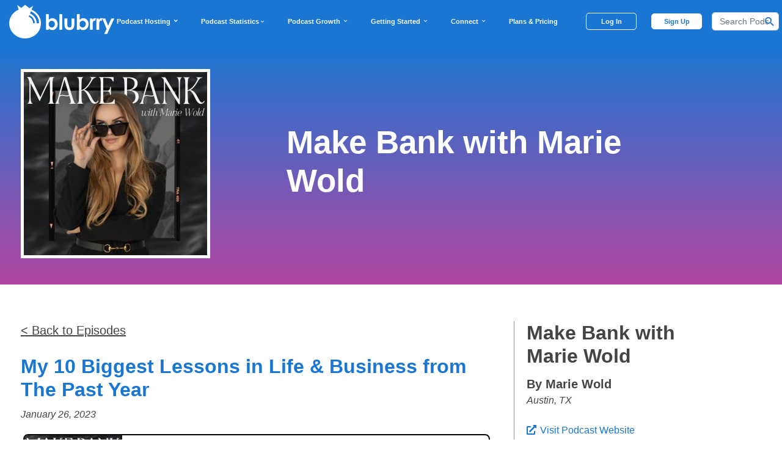

--- FILE ---
content_type: text/html; charset=UTF-8
request_url: https://blubrry.com/thegrindandbegratefulpodcast/93397421/my-10-biggest-lessons-in-life-business-from-the-past-year/
body_size: 10383
content:
<!DOCTYPE html>
<html >
<head>
	<meta charset="utf-8">
	<meta name="viewport" content="width=device-width, initial-scale=1">
	<meta http-equiv="X-UA-Compatible" content="IE=edge">
	<link rel="profile" href="http://gmpg.org/xfn/11">
	<link rel="pingback" href="">
	<link href="/wp-content/themes/wisteria-pro-blubrry/inc/assets/images/icons/apple-icon-114x114px.png" rel="apple-touch-icon">
	<link href="/wp-content/themes/wisteria-pro-blubrry/inc/assets/images/icons/android-icon-192x192px.png" rel="fluid-icon">
	<link rel="SHORTCUT ICON" href="/wp-content/themes/wisteria-pro-blubrry/inc/assets/images/favicon.ico" />

	<script type="application/ld+json">
		{
			"@context": "http://schema.org",
			"@type": "WebSite",
			"url": "https://blubrry.com/",
			"potentialAction": {
				"@type": "SearchAction",
				"target": "https://blubrry.com/?s={search_term_string}",
				"query-input": "required name=search_term_string"
			}
		}
	</script>

	        <meta name="robots" content="noindex, nofollow">
                <link rel='stylesheet' href='/wp-content/themes/wisteria-pro-blubrry/src/css/front-page.min.css?05092024'
              type='text/css' media='all'/>
        <link rel='stylesheet' href='https://assets.blubrry.com/bootstrap4/css/bootstrap.min.css' type='text/css'
              media='all'/>
        <link rel="stylesheet"
              href="/wp-content/themes/wisteria-pro/css/bootstrap-custom.css?ver=6dc6429b3c6877c45bc7679b8eb93912"
              type="text/css"/>
                    <link rel='stylesheet' id='blubrry-bootstrap4-style-css' href='/wp-content/themes/wisteria-pro-blubrry/style.min.css?20230511' type='text/css' media='all'/>
                <link rel='stylesheet' id='blubrry-font-icons-css'
              href='https://assets.blubrry.com/css/blubrryicons.css?ver=5.2.2' type='text/css' media='all'/>
        <link rel='stylesheet' id='featherlight-css'
              href='/wp-content/plugins/powerpress-directory/bridge/featherlight-1.7.13/src/featherlight.css'
              type='text/css' media='all'/>
        <link rel="stylesheet" href="/wp-content/plugins/powerpress-directory/css/lightbox.css" type="text/css"/>
        <link rel="stylesheet" href="/wp-content/plugins/powerpress-directory/css/bridge.css?2023" type="text/css"/>

        <link rel="alternate" type="text/json+oembed" href="https://player.blubrry.com/?podcast_id=93397421&amp;target=oembed&amp;oembed=json">
<link rel="iframely player" type="text/html" href="https://player.blubrry.com/?podcast_id=93397421&amp;target=iframely" media="(height: 138px)" title="Blubrry Podcast Player" />
<meta name="twitter:card" content="player" />
<meta name="twitter:title" content="My 10 Biggest Lessons in Life &amp; Business from The Past Year" />
<meta name="twitter:site" content="@blubrry" />
<meta name="twitter:url" content="https://blubrry.com/thegrindandbegratefulpodcast/93397421/my-10-biggest-lessons-in-life-business-from-the-past-year/" />
<meta name="twitter:description" content="" />
<meta name="twitter:player" content="https://player.blubrry.com/?podcast_id=93397421&amp;target=twitter" />
<meta name="twitter:player:width" content="138" />
<meta name="twitter:player:height" content="391" />
<meta name="twitter:image" content="http://assets.blubrry.com/coverart/300/560640-24782.jpg" />

<title>My 10 Biggest Lessons in Life &amp; Business from The Past Year</title>
<meta name="description" content=""/>

<meta property="og:type" content="article" />
<meta property="og:title" content="My 10 Biggest Lessons in Life &amp; Business from The Past Year" />
<meta property="og:description" content="" />
<meta property="og:url" content="https://blubrry.com/thegrindandbegratefulpodcast/93397421/my-10-biggest-lessons-in-life-business-from-the-past-year/" />
<meta property="og:site_name" content="Blubrry Podcasting - Podcast Hosting, Statistics, WordPress Hosting, Syndication Tools and Directory" />
<meta property="og:image" content="http://assets.blubrry.com/coverart/300/560640-24782.jpg" />
        <!-- Google Tag Manager -->
        <script>(function(w,d,s,l,i){w[l]=w[l]||[];w[l].push({'gtm.start':
                    new Date().getTime(),event:'gtm.js'});var f=d.getElementsByTagName(s)[0],
                j=d.createElement(s),dl=l!='dataLayer'?'&l='+l:'';j.async=true;j.src=
                'https://www.googletagmanager.com/gtm.js?id='+i+dl;f.parentNode.insertBefore(j,f);
            })(window,document,'script','dataLayer','GTM-N6CVZQCC');</script>
        <!-- End Google Tag Manager -->

        <!-- Meta Pixel Code -->
        <script>
            !function(f,b,e,v,n,t,s)
            {if(f.fbq)return;n=f.fbq=function(){n.callMethod?
                n.callMethod.apply(n,arguments):n.queue.push(arguments)};
                if(!f._fbq)f._fbq=n;n.push=n;n.loaded=!0;n.version='2.0';
                n.queue=[];t=b.createElement(e);t.async=!0;
                t.src=v;s=b.getElementsByTagName(e)[0];
                s.parentNode.insertBefore(t,s)}(window, document,'script',
                'https://connect.facebook.net/en_US/fbevents.js');
            fbq('init', '1211577286032984');
            fbq('track', 'PageView');
        </script>
        <noscript><img height="1" width="1" style="display:none"
                       src="https://www.facebook.com/tr?id=1211577286032984&ev=PageView&noscript=1"
            /></noscript>
        <!-- End Meta Pixel Code -->

        <!-- Hotjar Tracking Code for blubrry.com -->
        <script>
            (function(h,o,t,j,a,r){
                h.hj=h.hj||function(){(h.hj.q=h.hj.q||[]).push(arguments)};
                h._hjSettings={hjid:756022,hjsv:6};
                a=o.getElementsByTagName('head')[0];
                r=o.createElement('script');r.async=1;
                r.src=t+h._hjSettings.hjid+j+h._hjSettings.hjsv;
                a.appendChild(r);
            })(window,document,'https://static.hotjar.com/c/hotjar-','.js?sv=');
        </script>

	
</head>
<body>
	<!-- Google Tag Manager (noscript) -->
    <noscript><iframe src="https://www.googletagmanager.com/ns.html?id=GTM-N6CVZQCC"
                      height="0" width="0" style="display:none;visibility:hidden"></iframe></noscript>
	<!-- End Google Tag Manager (noscript) -->
<div id="page" class="site">
	<header id="masthead" class="site-header blubrry-header site-header navbar-static-top " role="banner" style="z-index: 10;">
		<div class="blubrry-container container-fluid pb-1" style="height: 70px;">
			<nav class="navbar navbar-dark navbar-expand-xl p-0" style="height: 70px;">
				<div class="navbar-brand" style="padding-left: 0 !important;">
					<a href="/" style="height: 66%;">
						<img style="width: auto;" src="https://assets.blubrry.com/images/blubrry/BlubrryBannerLogo.png?md=20260117"
							 alt="Blubrry Podcasting Logo">
					</a>
				</div>
                <div class="d-flex flex-row align-items-center">
                    <div class="d-xl-none d-flex align-items-center">
                        <div class=" loggedout nav-item px-2 pr-3">
                            <a id="blubrry-btn-signup" style="border-radius: 5px; font-weight: bold; width: 83px !important; min-width: 70px;" class="nav-link blubrry-btn" href="/signin.php">Log In</a>
                        </div>
                    </div>
                    <a class="navbar-toggler" role="menu" data-toggle="collapse"  onclick = "void(0)"
                       data-target="#navbarSupportedContent" aria-controls="" aria-expanded="false"
                       aria-label="Toggle navigation">
                        <span class="navbar-toggler-icon"></span>
                    </a>
                </div>
				<div class=" collapse navbar-collapse" id="navbarSupportedContent" style="padding-left: -15px; padding-right: -15px;">
                    <div class="mobile-search-container d-xl-none">
                        <form action="/podcast-search/" class="blubrry-search-form d-flex align-items-center justify-content-center" role="search"
                              method="get" style="padding: 0; width: 100%;">
						<span class="search-span" style="display: inline-flex; align-content: center; align-items: center; width: 80%; position: relative;">
                            <input style="border-radius: 15px !important; height: 39px; font-size: 16px;" class="form-control " type="search" name="search" placeholder="Search Podcasts"
                                                                                                                                                 aria-label="Search">
                            <button name="Search Button" aria-label="Search Button" class="search-btn" type="submit"><i class="blubrry-icon bicon-magnify" style="font-size: 20px;"></i></button>
                        </span>
                        </form>
                    </div>
					<ul class="navbar-nav mr-auto ml-auto" >
						<div class="d-xl-none bg-white" >
                            <li class="nav-item text-nowrap bb-desktop nav-item-mobile-header" id="podcast-hosting-link-mobile" onclick="handleMobileTopBarClick(this.id);">
                                <span title="Podcast Hosting" class="nav-link-mobile" href="#">Podcast Hosting <i id="podcast-hosting-link-mobile-bicon" class="bicon-expand_more"></i></span>
                            </li>
                            <li id="podcast-hosting-link-mobile-info" class="nav-item-info container-fluid" style="display: none;">
                                <div class="col">
                                    <div class="row mb-4">
                                        <div class="col-6 pl-0">
                                            <h4 class="info-header">
                                                <a class="info-link" href="https://blubrry.com/services/podcast-hosting/">
                                                    Podcast Hosting
                                                </a>
                                            </h4>
                                            <p class="mobile-nav-p">Ultimate podcast hosting solution</p>
                                        </div>
                                        <div class="col-6">
                                            <h4 class="info-header">
                                                <a class="info-link" href="https://blubrry.com/services/powerpress-plugin/">
                                                    PowerPress Plugin
                                                </a>
                                            </h4>
                                            <p class="mobile-nav-p">No. 1 WordPress podcast publishing plugin</p>
                                        </div>
                                    </div>
                                    <div class="row mb-4">
                                        <div class="col-6 pl-0">
                                            <h4 class="info-header">
                                                <a class="info-link" href="https://blubrry.com/services/free-wordpress-site/">
                                                    Podcast Website
                                                </a>
                                            </h4>
                                            <p class="mobile-nav-p">Free, easy-to-use WordPress site</p>
                                        </div>
                                        <div class="col-6">
                                            <h4 class="info-header">
                                                <a class="info-link" href="https://blubrry.com/services/professional-podcast-hosting/">
                                                    Professional Podcast Hosting
                                                </a>
                                            </h4>
                                            <p class="mobile-nav-p">Tools for networks, businesses, & advanced creators</p>
                                        </div>
                                    </div>
                                    <div class="row mb-4">
                                        <div class="col-6 pl-0">
                                            <h4 class="info-header">
                                                <a class="info-link" href="https://blubrry.com/services/private-internal-podcasting/">
                                                    Private Podcasting
                                                </a>
                                            </h4>
                                            <p class="mobile-nav-p">For designated ears only, available via app and desktop</p>
                                        </div>
                                        <div class="col-6">
                                            <h4 class="info-header">
                                                <a class="info-link" href="https://blubrry.com/services/plans-pricing/">
                                                    Affordable Plans & Pricing
                                                </a>
                                            </h4>
                                            <p class="mobile-nav-p">User-friendly podcast tools & plans</p>
                                        </div>
                                    </div>
                                    <div class="row mb-4">
                                        <div class="col-6 pl-0">
                                            <h4 class="info-header">
                                                <a class="info-link" href="https://blubrry.com/services/vid2pod/">
                                                    Vid2Pod
                                                </a>
                                            </h4>
                                            <p class="mobile-nav-p">Transform YouTube Playlists into Audio Podcasts</p>
                                        </div>
                                    </div>
                                </div>
                            </li>
                            <li style="height: 1px; background-color: #707070;"></li>
                            <li class="nav-item text-nowrap bb-desktop nav-item-mobile-header" id="podcast-stats-link-mobile" onclick="handleMobileTopBarClick(this.id);">
                                <span title="Podcast Statistics" class="nav-link-mobile" href="#">Podcast Statistics <i id="podcast-stats-link-mobile-bicon" class="bicon-expand_more"></i></span>
                            </li>
                            <li id="podcast-stats-link-mobile-info" class="nav-item-info container-fluid" style="display: none;">
                                <div class="col">
                                    <div class="row mb-4">
                                        <div class="col-6 pl-0">
                                            <h4 class="info-header">
                                                <a class="info-link" href="https://blubrry.com/services/podcast-statistics/">
                                                    Podcast Statistics
                                                </a>
                                            </h4>
                                            <p class="mobile-nav-p">Analyze your audience: Geo, Apps & Devices, etc.</p>
                                        </div>
                                        <div class="col-6">
                                            <h4 class="info-header">
                                                <a class="info-link" href="https://blubrry.com/manual/growing-your-podcast/podcast-listener-surveys/">
                                                    Audience Surveys
                                                </a>
                                            </h4>
                                            <p class="mobile-nav-p">Demographics directly from your listeners</p>
                                        </div>
                                    </div>
                                    <div class="row mb-4">
                                        <div class="col-6 pl-0">
                                            <h4 class="info-header">
                                                <a class="info-link" href="https://publish.blubrry.com/start/stats/?RVOPC=stats">
                                                    Sign Up
                                                </a>
                                            </h4>
                                            <p class="mobile-nav-p">Get <a href="https://publish.blubrry.com/start/stats/?RVOPC=stats">free</a> podcast statistics</p>
                                        </div>
                                        <div class="col-6">
                                            <h4 class="info-header">
                                                <a class="info-link" href="https://blubrry.com/manual/growing-your-podcast/podcast-media-kit/">
                                                    Podcast Media Kit
                                                </a>
                                            </h4>
                                            <p class="mobile-nav-p">Promote Your podcast with essential info.</p>
                                        </div>
                                    </div>
                                </div>
                            </li>
                            <li style="height: 1px; background-color: #707070;"></li>
                            <li class="nav-item text-nowrap bb-desktop nav-item-mobile-header" id="podcast-growth-link-mobile" onclick="handleMobileTopBarClick(this.id);">
                                <span title="Podcast Growth" class="nav-link-mobile" href="#">Podcast Growth <i id="podcast-growth-link-mobile-bicon" class="bicon-expand_more"></i></span>
                            </li>
                            <li id="podcast-growth-link-mobile-info" class="nav-item-info container-fluid" style="display: none;">
                                <div class="col">
                                    <div class="row mb-4">
                                        <div class="col-6 pl-0">
                                            <h4 class="info-header">
                                                <a class="info-link" href="https://blubrry.com/services/dynamic-podcast-advertising-insertion/">
                                                    Dynamic Ad Insertion
                                                </a>
                                            </h4>
                                            <p class="mobile-nav-p">Pre-mid-post roll ad campaign control</p>
                                        </div>
                                        <div class="col-6">
                                            <h4 class="info-header">
                                                <a class="info-link" href="https://blubrry.com/services/programmatic-advertising/">
                                                    Programmatic Advertising
                                                </a>
                                            </h4>
                                            <p class="mobile-nav-p">Earn money immediately for your show</p>
                                        </div>
                                    </div>
                                    <div class="row mb-4">
                                        <div class="col-6 pl-0">
                                            <h4 class="info-header">
                                                <a class="info-link" href="https://blubrry.com/services/premium-podcasting/">
                                                    Premium Podcasting
                                                </a>
                                            </h4>
                                            <p class="mobile-nav-p">Offer bonus episodes, early release of content, ad free episodes, etc.</p>
                                        </div>
                                        <div class="col-6">
                                            <h4 class="info-header">
                                                <a class="info-link" href="https://www.blubrrypro.com/">
                                                    Pro-Production
                                                </a>
                                            </h4>
                                            <p class="mobile-nav-p">Pros to assist your podcast launch and regular publishing</p>
                                        </div>
                                    </div>
                                    <div class="row mb-4">
                                        <div class="col-6 pl-0">
                                            <h4 class="info-header">
                                                <a class="info-link" href="https://blubrry.com/podcasts/">
                                                    Podcast Directory
                                                </a>
                                            </h4>
                                            <p class="mobile-nav-p">Promote your podcast in the world’s largest directory</p>
                                        </div>
                                        <div class="col-6">
                                            <h4 class="info-header">
                                                <a class="info-link" href="https://blubrry.com/services/podcast-ai/">
                                                    Podcast AI Assistant (PAI)
                                                </a>
                                            </h4>
                                            <p class="mobile-nav-p">AI - Planning, Production, Social Captions, Email, Media Clips</p>
                                        </div>
                                    </div>
                                </div>
                            </li>
                            <li style="height: 1px; background-color: #707070;"></li>
                            <li class="nav-item text-nowrap bb-desktop nav-item-mobile-header" id="getting-started-link-mobile" onclick="handleMobileTopBarClick(this.id);">
                                <span title="Getting Started" class="nav-link-mobile" href="#">Getting Started <i id="getting-started-link-mobile-bicon" class="bicon-expand_more"></i></span>
                            </li>
                            <li id="getting-started-link-mobile-info" class="nav-item-info container-fluid" style="display: none;">
                                <div class="col">
                                    <div class="row mb-4">
                                        <div class="col-6 pl-0">
                                            <h4 class="info-header">
                                                <a class="info-link" href="https://blubrry.com/support/getting-started/">
                                                    Getting Started
                                                </a>
                                            </h4>
                                            <p class="mobile-nav-p">Our getting started guides</p>
                                        </div>
                                        <div class="col-6">
                                            <h4 class="info-header">
                                                <a class="info-link" href="https://blubrry.com/manual/">
                                                    How-to-Podcast
                                                </a>
                                            </h4>
                                            <p class="mobile-nav-p">You’ve got lots to learn & we have lots of podcast knowledge to share</p>
                                        </div>
                                    </div>
                                    <div class="row mb-4">
                                        <div class="col-6 pl-0">
                                            <h4 class="info-header">
                                                <a class="info-link" href="https://blubrry.com/support/documetnation-index/">
                                                    Documentation
                                                </a>
                                            </h4>
                                            <p class="mobile-nav-p">Support for all of our tools, making podcasting easy from start to finish</p>
                                        </div>
                                        <div class="col-6">
                                            <h4 class="info-header">
                                                <a class="info-link" href="https://blubrry.com/services/concierge-onboarding-service/">
                                                    Concierge
                                                </a>
                                            </h4>
                                            <p class="mobile-nav-p">Let a <a href="https://blubrry.com/services/concierge-onboarding-service/">Blubrry Concierge</a> set up your podcast for you.</p>
                                        </div>
                                    </div>
                                </div>
                            </li>
                            <li style="height: 1px; background-color: #707070;"></li>
                            <li class="nav-item text-nowrap bb-desktop nav-item-mobile-header" id="connect-link-mobile" onclick="handleMobileTopBarClick(this.id);">
                                <span title="Connect" class="nav-link-mobile" href="#">Connect <i id="connect-link-mobile-bicon" class="bicon-expand_more"></i></span>
                            </li>
                            <li id="connect-link-mobile-info" class="nav-item-info container-fluid" style="display: none;">
                                <div class="col">
                                    <div class="row mb-4">
                                        <div class="col-6 pl-0">
                                            <h4 class="info-header">
                                                <a class="info-link" href="https://blubrry.com/support/">
                                                    Podcast Support
                                                </a>
                                            </h4>
                                            <p class="mobile-nav-p">Contact us 7 days a week, read documentation, or call us!</p>
                                        </div>
                                        <div class="col-6">
                                            <h4 class="info-header">
                                                <a class="info-link" href="https://blubrry.com/developer/">
                                                    Developers
                                                </a>
                                            </h4>
                                            <p class="mobile-nav-p">Resources to integrate with Blubrry</p>
                                        </div>
                                    </div>
                                    <div class="row mb-4">
                                        <div class="col-6 pl-0">
                                            <h4 class="info-header">
                                                <a class="info-link" href="https://blubrry.com/podcast-insider/">
                                                    Podcast Insider & Blog
                                                </a>
                                            </h4>
                                            <p class="mobile-nav-p">Subscribe to our show and learn from our weekly blog posts</p>
                                        </div>
                                        <div class="col-6">
                                            <h4 class="info-header">
                                                <a class="info-link" href="https://www.facebook.com/groups/blubrry">
                                                    Community (FB page)
                                                </a>
                                            </h4>
                                            <p class="mobile-nav-p">Become part of the Blubrry online community</p>
                                        </div>
                                    </div>
                                    <div class="row mb-4">
                                        <div class="col-6 pl-0">
                                            <h4 class="info-header">
                                                <a class="info-link" href="https://blubrry.com/about/">
                                                    About Blubrry
                                                </a>
                                            </h4>
                                            <p class="mobile-nav-p">We’ve been around since 2005</p>
                                        </div>
                                        <div class="col-6">
                                            <h4 class="info-header">
                                                <div class="info-link">
                                                    Socials
                                                </div>
                                            </h4>
                                            <div class="row ml-0">
                                                <a class="pr-2" style="outline: 0; height: 30px; width: 30px;" href="https://www.instagram.com/blubrry_podcasting" target="_blank"><img style="max-height: 20px;" src="/wp-content/themes/wisteria-pro-blubrry/img_webp/instagram.webp" alt="Instagram Icon"/></a>
                                                <a class="pr-2" style="outline: 0; height: 30px; width: 30px;" href="https://www.youtube.com/@blubrry" target="_blank"><img style="max-height: 20px;" src="/wp-content/themes/wisteria-pro-blubrry/img_webp/youtube.webp" alt="YouTube Icon"/></a>
                                                <a class="pr-2" style="outline: 0; height: 30px; width: 30px;" href="https://twitter.com/blubrry" target="_blank"><img style="max-height: 20px;" src="/wp-content/themes/wisteria-pro-blubrry/img_webp/twitter.webp" alt="Twitter Icon"/></a>
                                                <a class="pr-2" style="outline: 0; height: 30px; width: 30px;" href="https://www.tiktok.com/@blubrry_podcasting" target="_blank"><img style="max-height: 20px;" src="/wp-content/themes/wisteria-pro-blubrry/img_webp/tiktok.webp" alt="Tiktok Icon"/></a>
                                                <a class="pr-2" style="outline: 0; height: 30px; width: 30px;" href="https://www.linkedin.com/company/rawvoice/" target="_blank"><img style="max-height: 20px;" src="/wp-content/themes/wisteria-pro-blubrry/img_webp/linkedin.webp" alt="LinkedIn Icon"/></a>
                                            </div>
                                        </div>
                                    </div>
                                </div>
                            </li>
                            <li style="height: 1px; background-color: #707070;"></li>
                            <li class="nav-item text-nowrap bb-desktop nav-item-mobile-header">
                                <a title="Plans & Pricing" class="nav-link-mobile" href="https://blubrry.com/services/plans-pricing">Plans & Pricing</a>
                            </li>
                            <li style="height: 1px; background-color: #707070;"></li>
                            <li class="nav-item-mobile-header loggedout d-none nav-item justify-content-center mb-2">
								<a class="nav-link-mobile d-flex align-items-center justify-content-center" href="/createaccount.php" style="background-color: #1976D2; border-radius: 5px; min-height: 45px; color: white !important; font-weight: bold; width: 80%; text-align: center;">Sign Up</a>
							</li>
							<li class="loggedin d-none nav-item text-nowrap bb-desktop nav-item-mobile-header">
								<a class="nav-link-mobile" href="//publish.blubrry.com/settings/account.php">Manage Account</a>
							</li>
                            <li class="loggedin d-none" style="height: 1px; background-color: #707070;"></li>
                            <li class="loggedin d-none nav-item text-nowrap bb-desktop nav-item-mobile-header">
								<a class="nav-link-mobile" href="//secure.blubrry.com/checkout/manage-subscriptions/">Billing</a>
							</li>
                            <li class="loggedin d-none" style="height: 1px; background-color: #707070;"></li>
                            <li class="loggedin d-none nav-item text-nowrap bb-desktop nav-item-mobile-header" >
								<a class="nav-link-mobile" href="/signin.php?Signout=1" style="color: #A618B9 !important;">Sign out</a>
							</li>
                            <li class="loggedin d-none" style="height: 1px; background-color: #707070;"></li>
                            <li class="nav-item-mobile-header loggedin d-none nav-item justify-content-center mb-2">
                                <a class="nav-link-mobile d-flex align-items-center justify-content-center" href="//publish.blubrry.com" style="background-color: #1976D2; border-radius: 5px; min-height: 45px; color: white !important; font-weight: bold; width: 80%; text-align: center;">Podcaster Dashboard</a>
                            </li>
						</div>
					</ul>
				</div>
                <div class="d-none d-xl-inline-flex" style="height: 70px;">
                    <ul class="navbar-nav mr-auto ml-auto" style="height: 70px;">
                        <li class="nav-item text-nowrap bb-desktop nav-item-full" id="podcast-hosting-link" onclick="handleTopBarClick(this.id, 0);">
                            <span title="Podcast Hosting" class="nav-link" href="#">Podcast Hosting <i id="podcast-hosting-link-bicon" class="bicon-expand_more"></i></span>
                            <div class="underline"></div>
                        </li>
                        <li class="nav-item text-nowrap bb-desktop nav-item-full" id="podcast-stats-link" onclick="handleTopBarClick(this.id, 1);">
                            <span class="nav-link text-nowrap bb-desktop" href="#" style="max-height: 37.67px;">Podcast Statistics <i id="podcast-stats-link-bicon" class="bicon-expand_more"></i></span>
                            <div class="underline"></div>
                        </li>
                        <li class="nav-item text-nowrap bb-desktop nav-item-full" id="podcast-growth-link" onclick="handleTopBarClick(this.id, 2);">
                            <span class="nav-link" href="#">Podcast Growth <i id="podcast-growth-link-bicon" class="bicon-expand_more"></i></span>
                            <div class="underline"></div>
                        </li>
                        <li class="nav-item text-nowrap bb-desktop nav-item-full" id="getting-started-link" onclick="handleTopBarClick(this.id, 3);">
                            <span class="nav-link" href="#">Getting Started <i id="getting-started-link-bicon" class="bicon-expand_more"></i></span>
                            <div class="underline"></div>
                        </li>
                        <li class="nav-item text-nowrap bb-desktop nav-item-full" id="connect-link" onclick="handleTopBarClick(this.id, 4);">
                            <span class="nav-link" href="#">Connect <i id="connect-link-bicon" class="bicon-expand_more"></i></span>
                            <div class="underline"></div>
                        </li>
                        <li class="nav-item text-nowrap bb-desktop nav-item-full">
                            <a class="nav-link" href="https://blubrry.com/services/plans-pricing">Plans & Pricing</a>
                            <div class="underline"></div>
                        </li>
                        <li class="divider loggedin"></li>
                        <div class="d-none d-xl-inline-flex">
                            <li class=" loggedout nav-item px-2 pr-3" style="display: flex; align-items: center;">
                                <a id="blubrry-btn-signup" style="border-radius: 5px; font-weight: bold; min-width: 83px !important; padding-left: 0.5rem; padding-right: 0.5rem;" class="nav-link blubrry-btn" href="/signin.php">Log In</a>
                            </li>
                            <li class=" loggedout nav-item px-2 " style="display: flex; align-items: center;">
                                <a id="blubrry-btn-signin" style="text-align: center; border-radius: 5px; color: #1976D2 !important; font-weight: bold; width: 83px; padding-left: 0.5rem; padding-right: 0.5rem;" class="nav-link  blubrry-btn" href="/createaccount.php">Sign
                                    Up</a>
                            </li>
                            <li class=" loggedin nav-item px-2 d-none" style="display: flex; align-items: center;">
                                <a id="blubrry-btn-dashboard" class="nav-link blubrry-btn "
                                   href="//publish.blubrry.com/" style="color: #1976D2 !important; font-weight: bold;">Dashboard</a>
                            </li>
                            <li class="loggedin nav-item d-none" style="max-width: 100px; display: flex; align-items: center;">
                                <a style="margin-top: 5px;" tabindex="0" class="navbar-custom navbar-account"  role="button" data-toggle="popover" data-trigger="focus" data-html="true" data-placement="bottom"
                                   data-content="<ul class='list-unstyled account-popover'>
								   <li><a href='//publish.blubrry.com/settings/account.php'>Manage Account</a></li>
								   <li><a href='//secure.blubrry.com/checkout/manage-subscriptions/'>Billing</a></li>
								   <li><a href='/signin.php?Signout=1'>Sign Out</a></li></ul>">
									<span class="account-popover-icon d-xl-inline-flex">
										<img class="circle-icon" src="/wp-content/themes/wisteria-pro-blubrry/inc/assets/images/account.png" alt="Account" />
										<i class="blubrry-icon bicon-arrow-drop-down"></i>
									</span>
                                </a>
                            </li>
                        </div>

                        <form action="/podcast-search/" class="blubrry-search-form ml-2" role="search"
                              method="get" style="display: flex; align-items: center; height: 70px;">
                            <span class="search-span" style="display: inline-flex; align-content: center; align-items: center; width: 110px; position: relative;">
                                <input style="border-radius: 5px !important; height: 30px; font-size: 14px;" class="form-control " type="search" name="search" placeholder="Search Podcasts" aria-label="Search">
                                <button name="Search Button" aria-label="Search Button" class="search-btn" type="submit"><i class="blubrry-icon bicon-magnify" style="font-size: 20px;"></i></button>
                            </span>
                        </form>
                    </ul>

                </div>
			</nav>
		</div>
        <div class="nav-item-info-container d-none d-xl-block bg-white">
            <div id="podcast-hosting-link-info" class="nav-item-info container-fluid bg-white" style="display: none; padding-top: 25px;">
                <div class="container">
                    <div class="row">
                        <div class="col-4">
                            <div class="row mb-4">
                                <a class="col info-link-block" href="https://blubrry.com/services/podcast-hosting/" >
                                    <h4 class="info-header">
                                        Podcast Hosting
                                    </h4>
                                    <p class="info-subtext">Ultimate podcast hosting solution</p>
                                </a>
                            </div>
                            <div class="row mb-4">
                                <a class="col info-link-block" href="https://blubrry.com/services/professional-podcast-hosting/" >
                                    <h4 class="info-header">
                                        Professional Podcast Hosting
                                    </h4>
                                    <p class="info-subtext">Tools for networks, businesses, & advanced creators</p>
                                </a>
                            </div>
                            <div class="row mb-4">
                                <a class="col info-link-block" href="https://blubrry.com/services/vid2pod/" >
                                    <h4 class="info-header">
                                        Vid2Pod
                                    </h4>
                                    <p class="info-subtext">Transform YouTube Playlists into Audio Podcasts</p>
                                </a>
                            </div>
                        </div>
                        <div class="col-4">
                            <div class="row mb-4">
                                <a class="col info-link-block" href="https://blubrry.com/services/powerpress-plugin/" >
                                    <h4 class="info-header">
                                        PowerPress Plugin
                                    </h4>
                                    <p class="info-subtext">No. 1 WordPress podcast publishing plugin</p>
                                </a>
                            </div>
                            <div class="row mb-4">
                                <a class="col info-link-block" href="https://blubrry.com/services/private-internal-podcasting/" >
                                    <h4 class="info-header">
                                        Private Podcasting
                                    </h4>
                                    <p class="info-subtext">For designated ears only, available via app and desktop</p>
                                </a>
                            </div>
                        </div>
                        <div class="col-4">
                            <div class="row mb-4">
                                <a class="col info-link-block" href="https://blubrry.com/services/free-wordpress-site/" >
                                    <h4 class="info-header">
                                        Podcast Website
                                    </h4>
                                    <p class="info-subtext">Free, easy-to-use WordPress site</p>
                                </a>
                            </div>
                            <div class="row mb-4">
                                <a class="col info-link-block" href="https://blubrry.com/services/plans-pricing/" >
                                    <h4 class="info-header">
                                        Affordable Plans & Pricing
                                    </h4>
                                    <p class="info-subtext">User-friendly podcast tools & plans</p>
                                </a>
                            </div>
                        </div>
                    </div>
                </div>
            </div>
            <div id="podcast-stats-link-info" class="nav-item-info container-fluid bg-white" style="display: none; padding-top: 25px;">
                <div class="container">
                    <div class="row">
                        <div class="col-4">
                            <div class="row mb-4">
                                <a class="col info-link-block" href="https://blubrry.com/services/podcast-statistics/" >
                                    <h4 class="info-header">
                                        Podcast Statistics
                                    </h4>
                                    <p class="info-subtext">Analyze your audience: Geo, Apps & Devices, etc.</p>
                                </a>
                            </div>
                            <div class="row mb-4">
                                <a class="col info-link-block" href="https://blubrry.com/manual/growing-your-podcast/podcast-media-kit/" >
                                    <h4 class="info-header">
                                        Podcast Media Kit
                                    </h4>
                                    <p class="info-subtext">Promote your podcast with essential info.</p>
                                </a>
                            </div>
                        </div>
                        <div class="col-4">
                            <div class="row mb-4">
                                <a class="col info-link-block" href="https://blubrry.com/manual/growing-your-podcast/podcast-listener-surveys/" >
                                    <h4 class="info-header">
                                        Audience Surveys
                                    </h4>
                                    <p class="info-subtext">Demographics directly from your listeners</p>
                                </a>
                            </div>
                        </div>
                        <div class="col-4">
                            <div class="row mb-4">
                                <a class="col info-link-block" href="https://publish.blubrry.com/start/stats/?RVOPC=stats" >
                                    <h4 class="info-header">
                                        Sign Up
                                    </h4>
                                    <p class="info-subtext">Get free podcast statistics</p>
                                </a>
                            </div>
                        </div>
                    </div>
                </div>
            </div>
            <div id="podcast-growth-link-info" class="nav-item-info container-fluid bg-white" style="display: none; padding-top: 25px;">
                <div class="container">
                    <div class="row">
                        <div class="col-4">
                            <div class="row mb-4">
                                <a class="col info-link-block" href="https://blubrry.com/services/dynamic-podcast-advertising-insertion/" >
                                    <h4 class="info-header">
                                        Dynamic Ad Insertion
                                    </h4>
                                    <p class="info-subtext">Pre-mid-post roll ad campaign control</p>
                                </a>
                            </div>
                            <div class="row mb-4">
                                <a class="col info-link-block" href="https://www.blubrrypro.com/" >
                                    <h4 class="info-header">
                                        Pro-Production
                                    </h4>
                                    <p class="info-subtext">Pros to assist your podcast launch and regular publishing</p>
                                </a>
                            </div>
                        </div>
                        <div class="col-4">
                            <div class="row mb-4">
                                <a class="col info-link-block" href="https://blubrry.com/services/programmatic-advertising/" >
                                    <h4 class="info-header">
                                        Programmatic Advertising
                                    </h4>
                                    <p class="info-subtext">Earn money immediately for your show</p>
                                </a>
                            </div>
                            <div class="row mb-4">
                                <a class="col info-link-block" href="https://blubrry.com/podcasts/" >
                                    <h4 class="info-header">
                                        Podcast Directory
                                    </h4>
                                    <p class="info-subtext">Promote your podcast in the world’s largest directory</p>
                                </a>
                            </div>
                        </div>
                        <div class="col-4">
                            <div class="row mb-1">
                                <a class="col info-link-block" href="https://blubrry.com/services/premium-podcasting/" >
                                    <h4 class="info-header">
                                        Premium Podcasting
                                    </h4>
                                    <p class="info-subtext">Offer bonus episodes, early release of content, ad free episodes, etc.</p>
                                </a>
                            </div>
                            <div class="row mb-4">
                                <a class="col info-link-block" href="https://blubrry.com/services/podcast-ai/" >
                                    <h4 class="info-header">
                                        Podcast AI Assistant (PAI)
                                    </h4>
                                    <p class="info-subtext">AI - Planning, Production, Social Captions, Email, Media Clips</p>
                                </a>
                            </div>
                        </div>
                    </div>
                </div>
            </div>
            <div id="getting-started-link-info" class="nav-item-info container-fluid bg-white" style="display: none; padding-top: 25px;">
                <div class="container">
                    <div class="row">
                        <div class="col-4">
                            <div class="row mb-4">
                                <a class="col info-link-block" href="https://blubrry.com/support/getting-started/" >
                                    <h4 class="info-header">
                                        Getting Started
                                    </h4>
                                    <p class="info-subtext">Our getting started guides</p>
                                </a>
                            </div>
                            <div class="row mb-4">
                                <a class="col info-link-block" href="https://blubrry.com/services/concierge-onboarding-service/" >
                                    <h4 class="info-header">
                                        Concierge
                                    </h4>
                                    <p class="info-subtext">Let a Blubrry Concierge set up your podcast for you.</p>
                                </a>
                            </div>
                        </div>
                        <div class="col-4">
                            <div class="row mb-4">
                                <a class="col info-link-block" href="https://blubrry.com/manual/" >
                                    <h4 class="info-header">
                                        How-to-Podcast
                                    </h4>
                                    <p class="info-subtext">You’ve got lots to learn & we have lots of podcast knowledge to share</p>
                                </a>
                            </div>
                        </div>
                        <div class="col-4">
                            <div class="row mb-4">
                                <a class="col info-link-block" href="https://blubrry.com/support/documetnation-index/" >
                                    <h4 class="info-header">
                                        Documentation
                                    </h4>
                                    <p class="info-subtext">Support for all of our tools, making podcasting easy from start to finish</p>
                                </a>
                            </div>
                        </div>
                    </div>
                </div>
            </div>
            <div id="connect-link-info" class="nav-item-info container-fluid bg-white" style="display: none; padding-top: 25px;">
                <div class="container">
                    <div class="row pb-3">
                        <a class="col-4 info-link-block" href="https://blubrry.com/support/" >
                             <h4 class="info-header">
                                Podcast Support
                            </h4>
                            <p class="info-subtext">Contact us 7 days a week, read documentation, or call us!</p>
                        </a>
                        <a class="col-4 info-link-block" href="https://blubrry.com/developer/" >
                             <h4 class="info-header">
                                Developers
                            </h4>
                            <p class="info-subtext">Resources to integrate with Blubrry</p>
                        </a>
                        <a class="col-4 info-link-block" href="https://blubrry.com/podcast-insider/" >
                             <h4 class="info-header">
                                Podcast Insider & Blog
                            </h4>
                            <p class="info-subtext">Subscribe to our show and learn from our weekly blog posts</p>
                        </a>
                    </div>
                    <div class="row">
                        <a class="col-4 info-link-block" href="https://www.facebook.com/groups/blubrry" >
                             <h4 class="info-header">
                                Community (FB page)
                            </h4>
                            <p class="info-subtext">Become part of the Blubrry online community</p>
                        </a>
                        <a class="col-4 info-link-block" href="https://blubrry.com/about/" >
                             <h4 class="info-header">
                                About Blubrry
                            </h4>
                            <p class="info-subtext">We’ve been around since 2005</p>
                        </a>
                        <div class="col-4 pb-3">
                            <h4 class="info-header">
                                <div class="info-link">
                                    Socials
                                </div>
                            </h4>
                            <div class="row ml-0">
                                <a class="pr-2" style="outline: 0; height: 30px; width: 30px;" href="https://www.instagram.com/blubrry_podcasting" target="_blank"><img style="max-height: 30px;" src="/wp-content/themes/wisteria-pro-blubrry/img_webp/instagram.webp" alt="Instagram Icon"/></a>
                                <a class="pr-2" style="outline: 0; height: 30px; width: 30px;" href="https://www.youtube.com/@blubrry" target="_blank"><img style="max-height: 30px;" src="/wp-content/themes/wisteria-pro-blubrry/img_webp/youtube.webp" alt="YouTube Icon"/></a>
                                <a class="pr-2" style="outline: 0; height: 30px; width: 30px;" href="https://twitter.com/blubrry" target="_blank"><img style="max-height: 30px;" src="/wp-content/themes/wisteria-pro-blubrry/img_webp/twitter.webp" alt="Twitter Icon"/></a>
                                <a class="pr-2" style="outline: 0; height: 30px; width: 30px;" href="https://www.tiktok.com/@blubrry_podcasting" target="_blank"><img style="max-height: 30px;" src="/wp-content/themes/wisteria-pro-blubrry/img_webp/tiktok.webp" alt="Tiktok Icon"/></a>
                                <a class="pr-2" style="outline: 0; height: 30px; width: 30px;" href="https://www.linkedin.com/company/rawvoice/" target="_blank"><img style="max-height: 30px;" src="/wp-content/themes/wisteria-pro-blubrry/img_webp/linkedin.webp" alt="LinkedIn Icon"/></a>
                            </div>
                        </div>
                    </div>
                </div>
            </div>
        </div>

		<script>
            function handleTopBarClick(elemId, newPos) {
                let currentActiveId = jQuery('.active-link').attr('id');
                jQuery('.nav-item-full').removeClass('active-link');
                jQuery("#"+currentActiveId+"-bicon").addClass("bicon-expand_more");
                jQuery("#"+currentActiveId+"-bicon").removeClass("bicon-expand_less");

                if (currentActiveId !== elemId) {
                    jQuery("#"+elemId).addClass('active-link');
                    jQuery("#"+elemId+"-bicon").addClass("bicon-expand_less");
                    jQuery("#"+elemId+"-bicon").removeClass("bicon-expand_more");
                }

                let currentId = jQuery('.nav-item-info-active').attr('id');
                jQuery('.nav-item-info').removeClass('nav-item-info-active');

                if (currentId !== elemId+'-info') {
                    jQuery("#"+elemId+"-info").addClass('nav-item-info-active');
                }
            }

            function handleMobileTopBarClick(elemId) {
                let currentId = jQuery('.nav-item-info-active').attr('id');
                jQuery('.nav-item-info').removeClass('nav-item-info-active');

                if (currentId !== elemId+'-info') {
                    jQuery("#"+elemId+"-info").addClass('nav-item-info-active');
                }
            }

            function waitForJquery() {
                if (window.jQuery) {
                    var $j;
                    $j = jQuery.noConflict();
                    $j(function () {
                        let loggedIn = document.cookie.match(/RVSESSID=[^;]+/);
                        if (loggedIn) {
                            const $loggedin_buttons = document.getElementsByClassName("loggedin");
                            const $loggedout_buttons = document.getElementsByClassName("loggedout");
                            for (let i = 0; i < $loggedin_buttons.length; i++) {
                                $loggedin_buttons[i].classList.remove("d-none"); //show all elements with loggedin class
                            }
                            for (let j = 0; j < $loggedout_buttons.length; j++) {
                                $loggedout_buttons[j].classList.add("d-none");
                            }
                            $j('[data-toggle="popover"]').popover()
                            $j('.popover-dismiss').popover({
                                trigger: 'focus'
                            })

                            $j('[data-trigger="manual"]').on('click', function() {
                                $j(this).popover('toggle');
                            }).blur(function() {
                                $j(this).popover('hide');
                            });
                        }
                    });
                } else {
                    setTimeout(waitForJquery, 100);
                }
            }
            waitForJquery();
		</script>
		
	</header><!-- #masthead -->
</div>
	<div id="page" class="site-wrapper site">
	<div id="content" class="light-blue-background">
		<div>
</div><!-- end.container -->


<div class="program-header-grad">
    <br><br>
    <div class="container">
        <div class="row"><!-- program header -->

            <div class="col-md-6 order-md-12 program-data-style my-auto center-block program-header-text-div">
                <!-- program title -->
                <h2 class="program-header-text"> Make Bank with Marie Wold</h2>
            </div>
            <div class="col-md-6 order-md-1 program-header-img-div center-block text-center my-auto">
                <img title="Cover art of Make Bank with Marie Wold"
                     src="https://assets.blubrry.com/coverart/300/560640-24782.jpg"
                     class="hero-program-image program-header-img"
                     alt="Make Bank with Marie Wold"/>
            </div>

        </div>
        <br><br>

    </div>
</div>
<div class="container">

<div class="ep-browse-box">
    <div class="container">
        <div class="row ep-row" style="margin-right: 0px;margin-left: 0px;">
            <div class="col-md-8 ep-left-col" style="padding-right: 20px;">
                <div class="row ep-row" style="margin-right: 0px;margin-left: 0px;">
					<div class="row ep-row">
						<a href="/thegrindandbegratefulpodcast" style="text-decoration: underline; color: #444444; font-size: 20px; margin-bottom: 25px;" > < Back to Episodes</a>

					</div>
                    <div class="row ep-row">
                        <h3 class="episode-header">My 10 Biggest Lessons in Life &amp; Business from The Past Year</h3>
                    </div>
                    <div class="row ep-row ep-date">
                        <i> January 26, 2023</i>
                    </div>
                    <div class="row ep-row ep-player">
                        <div class="episode-player">
                                                            <iframe id="player-2729791158" src="https://player.blubrry.com/id/93397421?cache=1768663558#mode-Light&border-000000&progress-000000" title="Blubrry Podcast Player" scrolling="no" width="100%" height="165px" frameborder="0"></iframe>
                                                    </div>
                    </div>
                    <div class="row ep-row">
                                                <div class="ep-body ep-desc">

                            <p>Resources:</p><ul><li>Unlock Your Next Level Goal-Setting Visualization: <a href="https://mariewold.com/goals" rel="nofollow">https://mariewold.com/goals</a></li><li>Follow Marie: <a href="https://www.instagram.com/marieewold/" rel="nofollow">https://www.instagram.com/marieewold/ </a></li><li>Booked in 30: <a href="http://bit.ly/bookedin30" rel="nofollow">bit.ly/bookedin30</a></li></ul><p><br /></p>                        </div>
                    </div>
					<div class="row ep-row divider" style="border-color: lightgrey" > <hr/></div>
											<div class="row ep-row">

							<a class="sidebar-button download-btn" href="https://media.blubrry.com/thegrindandbegratefulpodcast/content.blubrry.com/thegrindandbegratefulpodcast/MB_E128_1_26_Final.mp3" title="Download Episode"
							   download="MB_E128_1_26_Final.mp3">
								<img alt="Download Arrow" src="/wp-content/plugins/powerpress-directory/images/downloadArrow.svg">
							</a>
							<a href="https://media.blubrry.com/thegrindandbegratefulpodcast/content.blubrry.com/thegrindandbegratefulpodcast/MB_E128_1_26_Final.mp3" title="Download Episode"
							   download="MB_E128_1_26_Final.mp3" style="color: #1976d2; font-size: 20px; margin-top: 13px; margin-left: 15px;"> Download Episode
							</a>
						</div>
					                </div>
            </div>

            <!--    Sidebar    -->
            <div class="col-md-3 sidebar" style="margin-left: 20px;">
                <div class="row ep-row sidebar-title">
                    Make Bank with Marie Wold                </div>
                <div class="row ep-row sidebar-talent">
                    By Marie Wold                </div>
                <div class="row ep-row">
                                                <i>Austin, TX</i>
                                             </div>
                <div class="row ep-row">
                                    </div>
                <div class="row ep-row sidebar-link">
                    <a class="SecSec" title="Website Link" href=""><img class="link-icon" alt="External link" src="/wp-content/plugins/powerpress-directory/images/external-link.svg" >Visit Podcast Website</a>
                </div>
				                <div class="row ep-row sidebar-link">
                    <a class="SecSec" title="RSS Feed Link" href="https://feeds.blubrry.com/feeds/thegrindandbegratefulpodcast.xml"><img class="link-icon" alt="RSS notification" src="/wp-content/plugins/powerpress-directory/images/bell-regular.svg" >RSS Podcast Feed</a>
                </div>
                <div class="row ep-row sidebar-spacer">
                </div>
                <div class="row ep-row">
                    <a class="sidebar-button" href="https://blubrry.com/thegrindandbegratefulpodcast/subscribe/" title="Subscribe to this Podcast"   data-featherlight="iframe" data-featherlight-iframe-height="400" data-featherlight-iframe-width="850" data-featherlight-iframe-allowfullscreen="true">
                        <img alt="Rss Symbol" src="/wp-content/plugins/powerpress-directory/images/rss-symbol.png" style="height: 22px; width: 22px;">  Subscribe
                    </a>
                </div>

                <div class="row ep-row">
                    <a class="sidebar-button" href="https://blubrry.com/thegrindandbegratefulpodcast/share/" title="Share this Podcast"   data-featherlight="iframe" data-featherlight-iframe-height="400" data-featherlight-iframe-width="850" data-featherlight-iframe-allowfullscreen="true">
                        <img alt="Share Symbol" src="/wp-content/plugins/powerpress-directory/images/share-icon.svg" style="height: 22px; width: 22px;">  Share
                    </a>
                </div>

                <div class="row ep-row">
                    <a class="sidebar-button" href="https://blubrry.com/thegrindandbegratefulpodcast/addtomycast/" title="Add to MyCast"   data-featherlight="iframe" data-featherlight-iframe-height="400" data-featherlight-iframe-width="850" data-featherlight-iframe-allowfullscreen="true">
                        <img alt="Add Symbol" src="/wp-content/plugins/powerpress-directory/images/add.svg" class="filter-to-white" style="height: 22px; width: 22px; margin-bottom: 3px;">  Add to MyCast
                    </a>
                </div>

                            </div>
        </div>
    </div>
</div>
<script>
    function skipToPlay(e) {
        e.preventDefault();
        let ct = e.currentTarget;
        let p = (ct.hasAttribute("data-pp-stp") ? ct.getAttribute("data-pp-stp") : 0);
        let play = (ct.hasAttribute("data-pp-player") ? ct.getAttribute("data-pp-player") : '');

        if (!play || play === '') {
            return;
        }

        let d = document.getElementById(play);
        if (d === null) {
            return;
        }

        if (d.tagName == 'AUDIO' || d.tagName == 'MEDIAELEMENTWRAPPER') {
            d.currentTime = p;
            d.play();
        } else if (d.tagName == 'IFRAME') {
            d.contentWindow.postMessage(p, '*');
        }

        return false;
    }
</script>


	</div><!-- #content -->

<footer id="colophon" class="blubrry-footer" role="contentinfo">
    <div class="container">
        <div class="row">
            <div class="col">
                <div class="row">
                    <div class="col-md-4 col-3">
                        <div class="navbar-brand" style="padding-left: 0 !important;">
                            <a href="/" style="height: 66%;">
                                <img style="width: auto;"
                                     src="https://assets.blubrry.com/images/blubrry/BlubrryBannerLogo.png?md=20240605"
                                     alt="Blubrry Podcasting Logo">
                            </a>
                        </div>
                        <div class="row mb-3 d-md-flex d-none">
                            <div class="col-sm-6">
                                <a href="https://blubrry.com/services/plans-pricing/" class="footer-btn ffw-btn solid"
                                   style="border-radius: 5px; border: 2px solid white;">Start Podcasting</a>
                            </div>
                            <span class="col-xs-1"></span>
                            <div class="col-sm-5">
                                <a href="https://blubrry.com/support/migrate-to-blubrry/" class="footer-btn ffw-btn ffw-btn2 solid ">Migrate Show</a>
                            </div>
                        </div>
                        <div class="row align-left mb-3 d-md-flex d-none">
                            <div class="col-12 pl-2">
                                <a title="Facebook" href="https://facebook.com/blubrry" class="mt-2"><i
                                            class="blubrry-icon bicon-facebook circle-icon"></i></a>
                                <a title="Twitter" href="https://twitter.com/blubrry" class="mt-2"><i
                                            class="blubrry-icon bicon-twitter circle-icon"></i></a>
                                <a title="LinkedIn" href="https://www.linkedin.com/company/rawvoice/" class="mt-2"><i
                                            class="blubrry-icon bicon-linkedin circle-icon"></i></a>
                                <a title="Instagram" href="https://www.instagram.com/blubrry_podcasting/"><i
                                            class="blubrry-icon bicon-instagram circle-icon"></i></a>
                                <a title="YouTube" href="https://www.youtube.com/@Blubrry"><i
                                            class="blubrry-icon bicon-youtube circle-icon"></i></a>
                            </div>
                        </div>
                        <div class="row align-left mb-3 d-md-none">
                            <div class="col-6 pl-2">
                                <a title="Facebook" href="https://facebook.com/blubrry" class="mt-2"><i
                                            class="blubrry-icon bicon-facebook circle-icon"></i></a>
                            </div>
                            <div class="col-6 pl-0">
                                <a title="Twitter" href="https://twitter.com/blubrry" class="mt-2"><i
                                            class="blubrry-icon bicon-twitter circle-icon"></i></a>
                            </div>
                        </div>
                        <div class="row mb-3 d-md-none">
                            <div class="col-6 pl-2">
                                <a title="LinkedIn" href="https://www.linkedin.com/company/rawvoice/" class="mt-2"><i
                                            class="blubrry-icon bicon-linkedin circle-icon"></i></a>
                            </div>
                            <div class="col-6 pl-0">
                                <a title="Instagram" href="https://www.instagram.com/blubrry_podcasting/"><i
                                            class="blubrry-icon bicon-instagram circle-icon"></i></a>
                            </div>
                        </div>
                        <div class="row mb-3 d-md-none">
                            <div class="col-6 pl-2">
                                <a title="YouTube" href="https://www.youtube.com/@Blubrry"><i
                                            class="blubrry-icon bicon-youtube circle-icon"></i></a>
                            </div>
                        </div>
                    </div>
                    <div class="col-md-2 col-3 d-flex justify-content-center mt-3">
                        <ul class="list-unstyled" style="margin: 0;">
                            <li>
                                <h4 class="m-0 font-weight-bold text-white">Resources</h4>
                            </li>
                            <li>
                                <a href="https://blubrry.com/about/terms-of-service/">Terms</a>
                            </li>
                            <li>
                                <a href="https://blubrry.com/about/privacy-policy/">Privacy</a>
                            </li>
                            <li>
                                <a href="https://blubrry.com/contact/">Contact</a>
                            </li>
                            <li>
                                <a href="https://blubrry.com/support/">Support</a>
                            </li>
                            <li>
                                <a href="https://blubrry.com/support/documetnation-index/">Documentation</a>
                            </li>
                        </ul>
                    </div>
                    <div class="col-md-2 col-3 d-flex justify-content-center mt-3" style="">
                        <ul class="list-unstyled" style="margin: 0;">
                            <li>
                                <a href="https://blubrry.com/services/">
                                    <h4 class="m-0 font-weight-bold text-white">Services</h4>
                                </a>
                            </li>
                            <li>
                                <a href="https://blubrry.com/services/podcast-hosting/">Podcast Hosting</a>
                            </li>
                            <li>
                                <a href="https://blubrry.com/services/podcast-statistics/">Podcast Statistics</a>
                            </li>
                            <li>
                                <a href="https://blubrry.com/services/powerpress-plugin/">PowerPress Plugin</a>
                            </li>
                            <li>
                                <a href="https://blubrry.com/manual/">Podcast Manual</a>
                            </li>
                            <li>
                                <a href="https://blubrry.com/podcasts/">Directory</a>
                            </li>
                        </ul>
                    </div>
                    <div class="col-md-2 col-3 d-flex justify-content-center mt-3">
                        <ul class="list-unstyled" style="margin: 0;">
                            <li>
                                <h4 class="m-0 font-weight-bold text-white">Company</h4>
                            </li>
                            <li>
                                <a href="https://blubrry.com/about/">About</a>
                            </li>
                            <li>
                                <a href="http://careers.blubrry.com">Careers</a>
                            </li>
                            <li>
                                <a href="https://blubrry.com/services/partners/">Partners</a>
                            </li>
                            <li>
                                <a href="https://blubrry.com/services/blubrry-affiliate-program/">Affiliate
                                    Program</a>
                            </li>
                            <li>
                                <a href="https://blubrry.com/podcast-insider/">Podcast Insider</a>
                            </li>
                        </ul>
                    </div>
                </div>
                <div class="row mt-2 mb-2" style="display: flex; align-items: center; justify-content: center;">
                    <p style="color: white;">
                        &copy; 2026 Blubrry Podcasting
                    </p>
                </div>
            </div>
        </div>
    </div>
</footer><!-- #colophon -->
</div><!-- #page .site-wrapper -->

<div class="overlay-effect"></div><!-- .overlay-effect -->
        <script type='text/javascript' src='/wp-includes/js/jquery/jquery.js?ver=1.12.4-wp'></script>
        <script type='text/javascript' src='https://assets.blubrry.com/bootstrap4/js/popper.min.js'></script>
        <script type='text/javascript' src='https://assets.blubrry.com/bootstrap4/v4.6.2/js/bootstrap.min.js'></script>
        <!--<script type='text/javascript' src='/wp-content/themes/blubrry-bootstrap4/inc/assets/js/theme-script.min.js?ver=5.2.2'></script>-->
        <script type='text/javascript'
                src='/wp-content/plugins/powerpress-directory/bridge/featherlight-1.7.13/src/featherlight.js'></script>
        <!--[if lte IE 8]>
        	<!-- Twitter universal website tag code -->
	<script>
		!function(e,t,n,s,u,a){e.twq||(s=e.twq=function(){s.exe?s.exe.apply(s,arguments):s.queue.push(arguments);
		},s.version='1.1',s.queue=[],u=t.createElement(n),u.async=!0,u.src='//static.ads-twitter.com/uwt.js',
			a=t.getElementsByTagName(n)[0],a.parentNode.insertBefore(u,a))}(window,document,'script');
		// Insert Twitter Pixel ID and Standard Event data below
		twq('init','o066e');
		twq('track','PageView');
	</script>
	<!-- End Twitter universal website tag code -->

    <script type="text/javascript">
        document.addEventListener("DOMContentLoaded", function () {
            // make all links have rel="noopener noreferrer"
            document.querySelectorAll('a[target="_blank"]').forEach(link => {
                link.setAttribute('rel', 'noopener noreferrer');
            });
        });
    </script>
</body>
</html>
